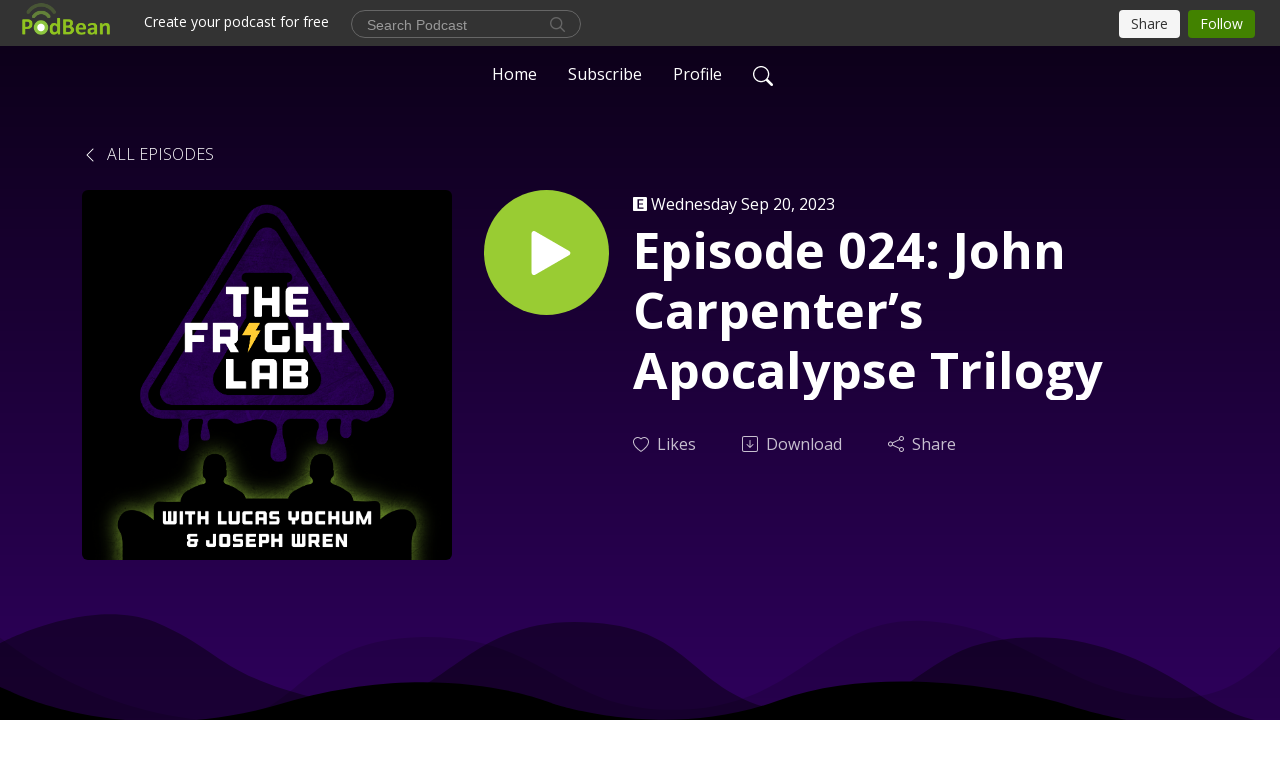

--- FILE ---
content_type: text/html; charset=UTF-8
request_url: https://frightlabpodcast.podbean.com/e/episode-024-john-carpenter-s-apocalypse-trilogy/
body_size: 9984
content:
<!DOCTYPE html>
<html  data-head-attrs=""  lang="en">
<head>
  <meta charset="UTF-8">
  <meta name="viewport" content="width=device-width, initial-scale=1.0">
  <meta name="mobile-web-app-capable" content="yes">
  <meta name="apple-mobile-web-app-status-bar-style" content="black">
  <meta name="theme-color" content="#ffffff">
  <link rel="stylesheet" href="https://cdnjs.cloudflare.com/ajax/libs/twitter-bootstrap/5.0.1/css/bootstrap.min.css" integrity="sha512-Ez0cGzNzHR1tYAv56860NLspgUGuQw16GiOOp/I2LuTmpSK9xDXlgJz3XN4cnpXWDmkNBKXR/VDMTCnAaEooxA==" crossorigin="anonymous" referrerpolicy="no-referrer" />
  <link rel="preconnect" href="https://fonts.googleapis.com">
  <link rel="preconnect" href="https://fonts.gstatic.com" crossorigin>
  <script type="module" crossorigin src="https://pbcdn1.podbean.com/fs1/user-site-dist/assets/index.1ad62341.js"></script>
    <link rel="modulepreload" href="https://pbcdn1.podbean.com/fs1/user-site-dist/assets/vendor.7a484e8a.js">
    <link rel="stylesheet" href="https://pbcdn1.podbean.com/fs1/user-site-dist/assets/index.d710f70e.css">
  <link rel="manifest" href="/user-site/manifest.webmanifest" crossorigin="use-credentials"><title>Episode 024: John Carpenter’s Apocalypse Trilogy | The Fright Lab</title><link rel="icon" href="https://mcdn.podbean.com/mf/web/hs6pnkujz446njny/Fright_Lab_RGB_Icon_Grunge_Squaref11e8790-3d1c-fb5d-bb9e-96b5b7d105ad.png"><link rel="apple-touch-icon" href="https://mcdn.podbean.com/mf/web/hs6pnkujz446njny/Fright_Lab_RGB_Icon_Grunge_Squaref11e8790-3d1c-fb5d-bb9e-96b5b7d105ad.png"><meta property="og:title" content="Episode 024: John Carpenter’s Apocalypse Trilogy | The Fright Lab"><meta property="og:image" content="https://d2bwo9zemjwxh5.cloudfront.net/image-logo/15346657/Fright_Lab_RGB_Grunge_Square6sykx_1200x628.jpg?s=4d29cf47f31d675e6ebc549041dba356&amp;e=png"><meta property="og:type" content="article"><meta property="og:url" content="https://frightlabpodcast.podbean.com/e/episode-024-john-carpenter-s-apocalypse-trilogy/"><meta property="og:description" content="Lucas and Joe delve into the darkness of John Carpenter’s Apocalypse Trilogy. Learn Lucas’ theory of the central theme of the Carpenter’s three most notorious pieces, and if Joe can help stop the seemingly inevitable Apocalypse of sidebars and tangents.
The Fright Lab Podcast can always be found at https://www.frightlabpodcast.com and everywhere you listen to podcasts!
Subscribe to RSS - https://feed.podbean.com/frightlabpodcast/feed.xmlJoin the conversation on Discord - https://discord.frightlabpodcast.comFollow us on Instagram - https://www.instagram.com/fright_lab_pod/Questions? Comments? Suggestions?Email: thefrightlabpodcast@gmail.comwww.thefrightlab.com
https://www.imdb.com/title/tt0084787/The Thing IMDb 1982https://www.imdb.com/title/tt0905372/The Thing IMDb 2011https://www.imdb.com/title/tt0093777/Prince of Darkness IMDbhttps://www.imdb.com/title/tt0113409/In The Mouth Of Madness IMDb
The following articles all talk about The Apocalypse Trilogy and/or Carpenter’s career.https://lwlies.com/articles/john-carpenters-apocalypse-trilogy-and-the-end-of-faith/
https://www.theverge.com/2012/9/2/3279482/the-classics-john-carpenter-apocalypse-trilogy
https://www.cbr.com/john-carpenter-apocalypse-trilogy-films-theme-explained/
https://www.vulture.com/2022/10/john-carpenter-film-scores-interview.html
http://strangehorizons.com/non-fiction/articles/cosmic-horror-in-john-carpenters-apocalypse-trilogy/
https://collider.com/prince-of-darkness-john-carpenter-most-apocalyptic/
https://collider.com/john-carpenter-the-thing-prince-of-darkness-audience-hate-explained/
https://www.escapistmagazine.com/john-carpenter-apocalypse-trilogy-offers-a-horrifying-glimpse-of-a-world-breaking-down"><meta name="description" content="Lucas and Joe delve into the darkness of John Carpenter’s Apocalypse Trilogy. Learn Lucas’ theory of the central theme of the Carpenter’s three most notorious pieces, and if Joe can help stop the seemingly inevitable Apocalypse of sidebars and tangents.
The Fright Lab Podcast can always be found at https://www.frightlabpodcast.com and everywhere you listen to podcasts!
Subscribe to RSS - https://feed.podbean.com/frightlabpodcast/feed.xmlJoin the conversation on Discord - https://discord.frightlabpodcast.comFollow us on Instagram - https://www.instagram.com/fright_lab_pod/Questions? Comments? Suggestions?Email: thefrightlabpodcast@gmail.comwww.thefrightlab.com
https://www.imdb.com/title/tt0084787/The Thing IMDb 1982https://www.imdb.com/title/tt0905372/The Thing IMDb 2011https://www.imdb.com/title/tt0093777/Prince of Darkness IMDbhttps://www.imdb.com/title/tt0113409/In The Mouth Of Madness IMDb
The following articles all talk about The Apocalypse Trilogy and/or Carpenter’s career.https://lwlies.com/articles/john-carpenters-apocalypse-trilogy-and-the-end-of-faith/
https://www.theverge.com/2012/9/2/3279482/the-classics-john-carpenter-apocalypse-trilogy
https://www.cbr.com/john-carpenter-apocalypse-trilogy-films-theme-explained/
https://www.vulture.com/2022/10/john-carpenter-film-scores-interview.html
http://strangehorizons.com/non-fiction/articles/cosmic-horror-in-john-carpenters-apocalypse-trilogy/
https://collider.com/prince-of-darkness-john-carpenter-most-apocalyptic/
https://collider.com/john-carpenter-the-thing-prince-of-darkness-audience-hate-explained/
https://www.escapistmagazine.com/john-carpenter-apocalypse-trilogy-offers-a-horrifying-glimpse-of-a-world-breaking-down"><meta name="twitter:card" content="player"><meta name="twitter:site" content="@podbeancom"><meta name="twitter:url" content="https://frightlabpodcast.podbean.com/e/episode-024-john-carpenter-s-apocalypse-trilogy/"><meta name="twitter:title" content="Episode 024: John Carpenter’s Apocalypse Trilogy | The Fright Lab"><meta name="twitter:description" content="Lucas and Joe delve into the darkness of John Carpenter’s Apocalypse Trilogy. Learn Lucas’ theory of the central theme of the Carpenter’s three most notorious pieces, and if Joe can help stop the seemingly inevitable Apocalypse of sidebars and tangents.
The Fright Lab Podcast can always be found at https://www.frightlabpodcast.com and everywhere you listen to podcasts!
Subscribe to RSS - https://feed.podbean.com/frightlabpodcast/feed.xmlJoin the conversation on Discord - https://discord.frightlabpodcast.comFollow us on Instagram - https://www.instagram.com/fright_lab_pod/Questions? Comments? Suggestions?Email: thefrightlabpodcast@gmail.comwww.thefrightlab.com
https://www.imdb.com/title/tt0084787/The Thing IMDb 1982https://www.imdb.com/title/tt0905372/The Thing IMDb 2011https://www.imdb.com/title/tt0093777/Prince of Darkness IMDbhttps://www.imdb.com/title/tt0113409/In The Mouth Of Madness IMDb
The following articles all talk about The Apocalypse Trilogy and/or Carpenter’s career.https://lwlies.com/articles/john-carpenters-apocalypse-trilogy-and-the-end-of-faith/
https://www.theverge.com/2012/9/2/3279482/the-classics-john-carpenter-apocalypse-trilogy
https://www.cbr.com/john-carpenter-apocalypse-trilogy-films-theme-explained/
https://www.vulture.com/2022/10/john-carpenter-film-scores-interview.html
http://strangehorizons.com/non-fiction/articles/cosmic-horror-in-john-carpenters-apocalypse-trilogy/
https://collider.com/prince-of-darkness-john-carpenter-most-apocalyptic/
https://collider.com/john-carpenter-the-thing-prince-of-darkness-audience-hate-explained/
https://www.escapistmagazine.com/john-carpenter-apocalypse-trilogy-offers-a-horrifying-glimpse-of-a-world-breaking-down"><meta name="twitter:image" content="https://d2bwo9zemjwxh5.cloudfront.net/image-logo/15346657/Fright_Lab_RGB_Grunge_Square6sykx_1200x628.jpg?s=4d29cf47f31d675e6ebc549041dba356&amp;e=png"><meta name="twitter:player" content="https://www.podbean.com/player-v2/?i=f4j97-14aeda6&amp;square=1"><meta name="twitter:player:width" content="420"><meta name="twitter:player:height" content="420"><meta http-equiv="Content-Type" content="text/html; charset=UTF-8"><meta http-equiv="Content-Language" content="en-us"><meta name="generator" content="Podbean 3.2"><meta name="viewport" content="width=device-width, user-scalable=no, initial-scale=1.0, minimum-scale=1.0, maximum-scale=1.0"><meta name="author" content="PodBean Development"><meta name="Copyright" content="PodBean"><meta name="HandheldFriendly" content="True"><meta name="MobileOptimized" content="MobileOptimized"><meta name="robots" content="all"><meta name="twitter:app:id:googleplay" content="com.podbean.app.podcast"><meta name="twitter:app:id:ipad" content="973361050"><meta name="twitter:app:id:iphone" content="973361050"><meta name="twitter:app:name:googleplay" content="Podbean"><meta name="twitter:app:name:ipad" content="Podbean"><meta name="twitter:app:name:iphone" content="Podbean"><script type="application/ld+json">{"@context":"https://schema.org/","@type":"PodcastEpisode","url":"/e/episode-024-john-carpenter-s-apocalypse-trilogy/","name":"Episode 024: John Carpenter’s Apocalypse Trilogy","datePublished":"2023-09-20","description":"Lucas and Joe delve into the darkness of John Carpenter’s Apocalypse Trilogy. Learn Lucas’ theory of the central theme of the Carpenter’s three most notorious pieces, and if Joe can help stop the seemingly inevitable Apocalypse of sidebars and tangents.\nThe Fright Lab Podcast can always be found at https://www.frightlabpodcast.com and everywhere you listen to podcasts!\nSubscribe to RSS - https://feed.podbean.com/frightlabpodcast/feed.xmlJoin the conversation on Discord - https://discord.frightlabpodcast.comFollow us on Instagram - https://www.instagram.com/fright_lab_pod/Questions? Comments? Suggestions?Email: thefrightlabpodcast@gmail.comwww.thefrightlab.com\nhttps://www.imdb.com/title/tt0084787/The Thing IMDb 1982https://www.imdb.com/title/tt0905372/The Thing IMDb 2011https://www.imdb.com/title/tt0093777/Prince of Darkness IMDbhttps://www.imdb.com/title/tt0113409/In The Mouth Of Madness IMDb\nThe following articles all talk about The Apocalypse Trilogy and/or Carpenter’s career.https://lwlies.com/articles/john-carpenters-apocalypse-trilogy-and-the-end-of-faith/\nhttps://www.theverge.com/2012/9/2/3279482/the-classics-john-carpenter-apocalypse-trilogy\nhttps://www.cbr.com/john-carpenter-apocalypse-trilogy-films-theme-explained/\nhttps://www.vulture.com/2022/10/john-carpenter-film-scores-interview.html\nhttp://strangehorizons.com/non-fiction/articles/cosmic-horror-in-john-carpenters-apocalypse-trilogy/\nhttps://collider.com/prince-of-darkness-john-carpenter-most-apocalyptic/\nhttps://collider.com/john-carpenter-the-thing-prince-of-darkness-audience-hate-explained/\nhttps://www.escapistmagazine.com/john-carpenter-apocalypse-trilogy-offers-a-horrifying-glimpse-of-a-world-breaking-down","associatedMedia":{"@type":"MediaObject","contentUrl":"https://mcdn.podbean.com/mf/web/j2q7iq/FLP024_JohnCarpentersApocalypseTrilogy.mp3"},"partOfSeries":{"@type":"PodcastSeries","name":"The Fright Lab","url":"https://frightlabpodcast.podbean.com"}}</script><link type="application/rss+xml" rel="alternate" href="https://feed.podbean.com/frightlabpodcast/feed.xml" title="The Fright Lab"><link rel="canonical" href="https://frightlabpodcast.podbean.com/e/episode-024-john-carpenter-s-apocalypse-trilogy/"><meta name="head:count" content="35"><link rel="modulepreload" crossorigin href="https://pbcdn1.podbean.com/fs1/user-site-dist/assets/episode.b821da30.js"><link rel="stylesheet" href="https://pbcdn1.podbean.com/fs1/user-site-dist/assets/episode.6d6d54b9.css"><link rel="modulepreload" crossorigin href="https://pbcdn1.podbean.com/fs1/user-site-dist/assets/HomeHeader.500f78d5.js"><link rel="stylesheet" href="https://pbcdn1.podbean.com/fs1/user-site-dist/assets/HomeHeader.f51f4f51.css"><link rel="modulepreload" crossorigin href="https://pbcdn1.podbean.com/fs1/user-site-dist/assets/HeadEpisode.60975439.js"><link rel="stylesheet" href="https://pbcdn1.podbean.com/fs1/user-site-dist/assets/HeadEpisode.72529506.css">
</head>
<body  data-head-attrs="" >
  <div id="app" data-server-rendered="true"><div class="main-page main-style-dark" style="--font:Open Sans,Helvetica,Arial,Verdana,sans-serif;--secondaryFont:Open Sans,Helvetica,Arial,Verdana,sans-serif;--playerColor:#99CC33;--playerColorRGB:153,204,51;--homeHeaderTextColor:#ffffff;--pageHeaderTextColor:#ffffff;--pageHeaderBackgroundColor:#330066;"><!----><div loginurl="https://www.podbean.com/site/user/login?return=https%253A%252F%252Ffrightlabpodcast.podbean.com%252Fe%252Fepisode-024-john-carpenter-s-apocalypse-trilogy%252F&amp;rts=1689fd1aac0bc4cc3321739348000eabd58905aa" postname="episode-024-john-carpenter-s-apocalypse-trilogy"><div class="theme-waves episode-detail d-flex flex-column h-100  navigation-transparent"><!--[--><div class="cc-navigation1 navigation" style="--navigationFontColor:#ffffff;--navigationBackgroundColor:#000000;"><nav class="navbar navbar-expand-lg"><div class="container justify-content-center"><div style="" class="nav-item search-icon list-unstyled"><button class="btn bg-transparent d-black d-lg-none border-0 nav-link text-dark px-2" type="button" title="Search"><svg xmlns="http://www.w3.org/2000/svg" width="20" height="20" fill="currentColor" class="bi bi-search" viewbox="0 0 16 16"><path d="M11.742 10.344a6.5 6.5 0 1 0-1.397 1.398h-.001c.03.04.062.078.098.115l3.85 3.85a1 1 0 0 0 1.415-1.414l-3.85-3.85a1.007 1.007 0 0 0-.115-.1zM12 6.5a5.5 5.5 0 1 1-11 0 5.5 5.5 0 0 1 11 0z"></path></svg></button></div><div class="h-search" style="display:none;"><input class="form-control shadow-sm rounded-pill border-0" title="Search" value="" type="text" placeholder="Search"><button type="button" class="btn bg-transparent border-0">Cancel</button></div><button class="navbar-toggler px-2" type="button" title="Navbar toggle" data-bs-toggle="collapse" data-bs-target="#navbarNav" aria-controls="navbarNav" aria-expanded="false" aria-label="Toggle navigation"><svg xmlns="http://www.w3.org/2000/svg" width="28" height="28" fill="currentColor" class="bi bi-list" viewbox="0 0 16 16"><path fill-rule="evenodd" d="M2.5 12a.5.5 0 0 1 .5-.5h10a.5.5 0 0 1 0 1H3a.5.5 0 0 1-.5-.5zm0-4a.5.5 0 0 1 .5-.5h10a.5.5 0 0 1 0 1H3a.5.5 0 0 1-.5-.5zm0-4a.5.5 0 0 1 .5-.5h10a.5.5 0 0 1 0 1H3a.5.5 0 0 1-.5-.5z"></path></svg></button><div class="collapse navbar-collapse" id="navbarNav"><ul class="navbar-nav" style=""><!--[--><li class="nav-item"><!--[--><a href="/" class="nav-link"><!--[-->Home<!--]--></a><!--]--></li><li class="nav-item"><!--[--><a target="_blank" rel="noopener noreferrer" class="nav-link" active-class="active" href="https://www.podbean.com/site/podcatcher/index/blog/pOOoRlcEqubX"><!--[-->Subscribe<!--]--></a><!--]--></li><li class="nav-item"><!--[--><a target="_blank" rel="noopener noreferrer" class="nav-link" active-class="active" href="https://www.podbean.com/user-566Xk6hqGugG"><!--[-->Profile<!--]--></a><!--]--></li><!--]--><!--[--><li style="" class="nav-item search-icon"><button class="btn bg-transparent border-0 nav-link" type="button" title="Search"><svg xmlns="http://www.w3.org/2000/svg" width="20" height="20" fill="currentColor" class="bi bi-search" viewbox="0 0 16 16"><path d="M11.742 10.344a6.5 6.5 0 1 0-1.397 1.398h-.001c.03.04.062.078.098.115l3.85 3.85a1 1 0 0 0 1.415-1.414l-3.85-3.85a1.007 1.007 0 0 0-.115-.1zM12 6.5a5.5 5.5 0 1 1-11 0 5.5 5.5 0 0 1 11 0z"></path></svg></button></li><!--]--></ul></div></div></nav></div><!----><!--]--><div class="common-content flex-shrink-0"><!--[--><!----><div class="episode-detail-top pt-5 pb-5"><div class="container mt-5"><nav><ol class="breadcrumb mt-2"><li class="breadcrumb-item"><a href="/" class="text-dark text-uppercase fw-light"><!--[--><svg xmlns="http://www.w3.org/2000/svg" width="16" height="16" fill="currentColor" class="bi bi-chevron-left" viewbox="0 0 16 16"><path fill-rule="evenodd" d="M11.354 1.646a.5.5 0 0 1 0 .708L5.707 8l5.647 5.646a.5.5 0 0 1-.708.708l-6-6a.5.5 0 0 1 0-.708l6-6a.5.5 0 0 1 .708 0z"></path></svg> All Episodes<!--]--></a></li></ol></nav><div class="episode-content"><div class="border-0 d-md-flex mt-4 mb-5 list"><img class="me-3 episode-logo" alt="Episode 024: John Carpenter’s Apocalypse Trilogy" src="https://pbcdn1.podbean.com/imglogo/image-logo/15346657/Fright_Lab_RGB_Grunge_Square6sykx_300x300.png" loading="lazy"><div class="card-body position-relative d-flex pt-0"><button class="btn btn-link rounded-circle play-button me-4" type="button" title="Play Episode 024: John Carpenter’s Apocalypse Trilogy"><svg t="1622017593702" class="icon icon-play text-white" fill="currentColor" viewbox="0 0 1024 1024" version="1.1" xmlns="http://www.w3.org/2000/svg" p-id="12170" width="30" height="30"><path d="M844.704269 475.730473L222.284513 116.380385a43.342807 43.342807 0 0 0-65.025048 37.548353v718.692951a43.335582 43.335582 0 0 0 65.025048 37.541128l622.412531-359.342864a43.357257 43.357257 0 0 0 0.007225-75.08948z" fill="" p-id="12171"></path></svg></button><div class="episode-info"><p class="e-date p-0 mb-1"><span class="icon-explicit" data-bs-toggle="tooltip" data-bs-placement="top" title="Explicit"><svg t="1737362874781" class="icon icon-episode-info me-1" width="14" height="14" viewbox="0 0 1025 1024" fill="currentColor" version="1.1" xmlns="http://www.w3.org/2000/svg" p-id="19190"><path d="M959.326316 1.796491h-898.245614C26.947368 1.796491 0 28.74386 0 64.673684v898.245614c0 34.133333 26.947368 61.080702 61.080702 61.080702h898.245614c34.133333 0 61.080702-26.947368 61.080702-61.080702v-898.245614c0-34.133333-26.947368-61.080702-61.080702-61.080702z m-197.614035 851.536842h-431.157895V172.463158h427.564912v88.02807h-323.368421v208.392983h301.810527V556.912281H434.750877v208.392982h328.757895v88.02807z" fill="#868686" p-id="19191"></path></svg></span><span class="episode-date">Wednesday Sep 20, 2023</span></p><h1 class="card-title page-title text-dark text-three-line fs-50">Episode 024: John Carpenter’s Apocalypse Trilogy</h1><div class="cc-post-toolbar pt-4"><ul class="list-unstyled d-flex mb-0 row gx-5 p-0"><li class="col-auto"><button class="border-0 p-0 bg-transparent row gx-1 align-items-center" title="Likes"><svg xmlns="http://www.w3.org/2000/svg" width="16" height="16" fill="currentColor" class="bi bi-heart col-auto icon-like" viewbox="0 0 16 16"><path d="m8 2.748-.717-.737C5.6.281 2.514.878 1.4 3.053c-.523 1.023-.641 2.5.314 4.385.92 1.815 2.834 3.989 6.286 6.357 3.452-2.368 5.365-4.542 6.286-6.357.955-1.886.838-3.362.314-4.385C13.486.878 10.4.28 8.717 2.01L8 2.748zM8 15C-7.333 4.868 3.279-3.04 7.824 1.143c.06.055.119.112.176.171a3.12 3.12 0 0 1 .176-.17C12.72-3.042 23.333 4.867 8 15z"></path></svg><span class="text-gray col-auto item-name">Likes</span><!----></button></li><li class="col-auto"><a class="border-0 p-0 bg-transparent row gx-1 align-items-center" href="https://www.podbean.com/media/share/pb-f4j97-14aeda6?download=1" target="_blank" title="Download"><svg xmlns="http://www.w3.org/2000/svg" width="16" height="16" fill="currentColor" class="bi bi-arrow-down-square col-auto" viewbox="0 0 16 16"><path fill-rule="evenodd" d="M15 2a1 1 0 0 0-1-1H2a1 1 0 0 0-1 1v12a1 1 0 0 0 1 1h12a1 1 0 0 0 1-1V2zM0 2a2 2 0 0 1 2-2h12a2 2 0 0 1 2 2v12a2 2 0 0 1-2 2H2a2 2 0 0 1-2-2V2zm8.5 2.5a.5.5 0 0 0-1 0v5.793L5.354 8.146a.5.5 0 1 0-.708.708l3 3a.5.5 0 0 0 .708 0l3-3a.5.5 0 0 0-.708-.708L8.5 10.293V4.5z"></path></svg><span class="text-gray col-auto item-name">Download</span><!----></a></li><li class="col-auto"><button class="border-0 p-0 bg-transparent row gx-1 align-items-center" title="Share" data-bs-toggle="modal" data-bs-target="#shareModal"><svg xmlns="http://www.w3.org/2000/svg" width="16" height="16" fill="currentColor" class="bi bi-share col-auto" viewbox="0 0 16 16"><path d="M13.5 1a1.5 1.5 0 1 0 0 3 1.5 1.5 0 0 0 0-3zM11 2.5a2.5 2.5 0 1 1 .603 1.628l-6.718 3.12a2.499 2.499 0 0 1 0 1.504l6.718 3.12a2.5 2.5 0 1 1-.488.876l-6.718-3.12a2.5 2.5 0 1 1 0-3.256l6.718-3.12A2.5 2.5 0 0 1 11 2.5zm-8.5 4a1.5 1.5 0 1 0 0 3 1.5 1.5 0 0 0 0-3zm11 5.5a1.5 1.5 0 1 0 0 3 1.5 1.5 0 0 0 0-3z"></path></svg><span class="text-gray item-name col-auto">Share</span></button></li></ul></div><!----></div></div></div></div></div><svg id="Curve" xmlns="http://www.w3.org/2000/svg" viewBox="0 0 1924 212.552"><path id="curve01" d="M-23.685,359.406S93.525,419.436,253.5,371.375s273.577,1.033,273.577,1.033,113.49,37.939,226.2-3.355,263.749-5.5,290.141,3.355,177.158,52.609,265.227,5.262,191.943-46.8,304.094,6.182,276.982-24.446,276.982-24.446v134.43h-1924V354.945Z" transform="translate(34.287 -281.283)" fill="#fff"></path><path id="curve02" d="M-2.111,728.749s89.218-48.068,157.482-21.806c72.236,31.039,61.34,53.552,173.542,79.815S454.9,706.923,579.664,706.923s111.41,72.894,213.965,90.951,132.6-53.569,199.093-69.125,137.826-4.511,222.382,54.054,213.326,14.629,251.445-6.7,135.343-73.064,245.343-54.288,210,76.058,210,76.058V911.5h-1924Z" transform="translate(2.111 -698.949)" fill="#fff" opacity="0.421"></path><path id="curve03" d="M2055.179,850.019v149.1h-1924v-189.1h0c.91-.286,75.2,66.583,191.974,82.357s98.2-77.359,230-82.357,144.632,77.663,267.9,73.383,142.695-95.3,246.795-89.867,140.081,75,245.748,78.165,103.959-84.817,189.279-85.131c127.354-.563,114.822,75.533,200.279,75.544s105.741-66.281,195.854-68.578S2055.179,850.019,2055.179,850.019Z" transform="translate(-131.179 -786.567)" fill="#fff" opacity="0.158"></path></svg></div><!--]--><!----><div class="episode-detail-bottom"><div class="container"><div class="episode-content"><div class="border-0 d-flex"><div class="card-body ps-0 pt-5 pb-5"><p class="e-description card-text"><p>Lucas and Joe delve into the darkness of John Carpenter’s Apocalypse Trilogy. Learn Lucas’ theory of the central theme of the Carpenter’s three most notorious pieces, and if Joe can help stop the seemingly inevitable Apocalypse of sidebars and tangents.</p>
<p>The Fright Lab Podcast can always be found at <a href="https://www.frightlabpodcast.com">https://www.frightlabpodcast.com</a> and everywhere you listen to podcasts!</p>
<p>Subscribe to RSS - <a href="https://feed.podbean.com/frightlabpodcast/feed.xml">https://feed.podbean.com/frightlabpodcast/feed.xml</a><br />Join the conversation on Discord - <a href="https://discord.frightlabpodcast.com">https://discord.frightlabpodcast.com</a><br />Follow us on Instagram - <a href="https://www.instagram.com/fright_lab_pod/">https://www.instagram.com/fright_lab_pod/</a><br />Questions? Comments? Suggestions?<br />Email: <a href="mailto:thefrightlabpodcast@gmail.com">thefrightlabpodcast@gmail.com</a><br /><a href="http://www.thefrightlab.com">www.thefrightlab.com</a></p>
<p><a href="https://www.imdb.com/title/tt0084787/">https://www.imdb.com/title/tt0084787/</a><br />The Thing IMDb 1982<br /><a href="https://www.imdb.com/title/tt0905372/">https://www.imdb.com/title/tt0905372/</a><br />The Thing IMDb 2011<br /><a href="https://www.imdb.com/title/tt0093777/">https://www.imdb.com/title/tt0093777/</a><br />Prince of Darkness IMDb<br /><a href="https://www.imdb.com/title/tt0113409/">https://www.imdb.com/title/tt0113409/</a><br />In The Mouth Of Madness IMDb</p>
<p>The following articles all talk about The Apocalypse Trilogy and/or Carpenter’s career.<br /><a href="https://lwlies.com/articles/john-carpenters-apocalypse-trilogy-and-the-end-of-faith/">https://lwlies.com/articles/john-carpenters-apocalypse-trilogy-and-the-end-of-faith/</a></p>
<p><a href="https://www.theverge.com/2012/9/2/3279482/the-classics-john-carpenter-apocalypse-trilogy">https://www.theverge.com/2012/9/2/3279482/the-classics-john-carpenter-apocalypse-trilogy</a></p>
<p><a href="https://www.cbr.com/john-carpenter-apocalypse-trilogy-films-theme-explained/">https://www.cbr.com/john-carpenter-apocalypse-trilogy-films-theme-explained/</a></p>
<p><a href="https://www.vulture.com/2022/10/john-carpenter-film-scores-interview.html">https://www.vulture.com/2022/10/john-carpenter-film-scores-interview.html</a></p>
<p><a href="http://strangehorizons.com/non-fiction/articles/cosmic-horror-in-john-carpenters-apocalypse-trilogy/">http://strangehorizons.com/non-fiction/articles/cosmic-horror-in-john-carpenters-apocalypse-trilogy/</a></p>
<p><a href="https://collider.com/prince-of-darkness-john-carpenter-most-apocalyptic/">https://collider.com/prince-of-darkness-john-carpenter-most-apocalyptic/</a></p>
<p><a href="https://collider.com/john-carpenter-the-thing-prince-of-darkness-audience-hate-explained/">https://collider.com/john-carpenter-the-thing-prince-of-darkness-audience-hate-explained/</a></p>
<p><a href="https://www.escapistmagazine.com/john-carpenter-apocalypse-trilogy-offers-a-horrifying-glimpse-of-a-world-breaking-down">https://www.escapistmagazine.com/john-carpenter-apocalypse-trilogy-offers-a-horrifying-glimpse-of-a-world-breaking-down</a></p></p></div></div></div></div></div><!----><div class="episode-detail-bottom"><div class="container"><div class="pb-2"><div class="cc-comments"><div class="comment-title">Comment (0) </div><!----><div class="content empty-content text-center"><svg xmlns="http://www.w3.org/2000/svg" width="16" height="16" fill="currentColor" class="bi bi-chat-left-text" viewbox="0 0 16 16"><path d="M14 1a1 1 0 0 1 1 1v8a1 1 0 0 1-1 1H4.414A2 2 0 0 0 3 11.586l-2 2V2a1 1 0 0 1 1-1h12zM2 0a2 2 0 0 0-2 2v12.793a.5.5 0 0 0 .854.353l2.853-2.853A1 1 0 0 1 4.414 12H14a2 2 0 0 0 2-2V2a2 2 0 0 0-2-2H2z"></path><path d="M3 3.5a.5.5 0 0 1 .5-.5h9a.5.5 0 0 1 0 1h-9a.5.5 0 0 1-.5-.5zM3 6a.5.5 0 0 1 .5-.5h9a.5.5 0 0 1 0 1h-9A.5.5 0 0 1 3 6zm0 2.5a.5.5 0 0 1 .5-.5h5a.5.5 0 0 1 0 1h-5a.5.5 0 0 1-.5-.5z"></path></svg><p class="pt-3">No comments yet. Be the first to say something!</p></div></div></div></div></div></div><!--[--><footer class="cc-footer1 footer mt-auto" style="--footerFontColor:#ffffff;--footerBackgroundColor:#000000;"><div class="container p-0 d-sm-flex justify-content-sm-between align-items-center flex-row-reverse"><ul class="row gx-4 social-icon-content list-unstyled d-flex justify-content-md-start justify-content-center mb-0"><!----><!----><!----><!----><!----></ul><div class="right-content"><p class="mb-0 pt-2">Copyright 2026 All rights reserved.</p><p class="by">Podcast Powered By <a href="https://www.podbean.com" target="_blank" rel="noopener noreferrer">Podbean</a></p></div></div></footer><div class="after-footer"></div><!----><!--]--></div></div><!----><!----><!----><div style="display:none;">Version: 20241125</div></div></div>

<script>window.__INITIAL_STATE__="{\"store\":{\"baseInfo\":{\"podcastTitle\":\"The Fright Lab\",\"slug\":\"frightlabpodcast\",\"podcastDescription\":\"A podcast about horror movies and terror, The Fright Lab looks deeper into all the things that scare. Join Lucas and Joe as they compare some of the most terrifying moments in film with the horrors of reality, and history.  Why do we watch scary movies when the real world is so much more terrifying?  Find out on every episode!  frightlabpodcast.com\",\"podcastLogo\":\"https:\u002F\u002Fpbcdn1.podbean.com\u002Fimglogo\u002Fimage-logo\u002F15346657\u002FFright_Lab_RGB_Grunge_Square6sykx.png\",\"podcastShareLogo\":\"https:\u002F\u002Fd2bwo9zemjwxh5.cloudfront.net\u002Fimage-logo\u002F15346657\u002FFright_Lab_RGB_Grunge_Square6sykx_1200x628.jpg?s=4d29cf47f31d675e6ebc549041dba356&e=png\",\"podcastUrl\":\"https:\u002F\u002Ffrightlabpodcast.podbean.com\",\"podcastCanSearched\":true,\"feedUrl\":\"https:\u002F\u002Ffeed.podbean.com\u002Ffrightlabpodcast\u002Ffeed.xml\",\"theme\":\"waves\",\"podcastDeepLink\":\"https:\u002F\u002Fwww.podbean.com\u002Fpw\u002Fpbblog-nh9u5-ea2be1?from=usersite\",\"removePodbeanBranding\":\"no\",\"brandingLogo\":null,\"timeZone\":{\"timeZoneId\":11,\"gmtAdjustment\":\"GMT-06:00\",\"useDaylightTime\":1,\"value\":-6,\"text\":\"(GMT-06:00) Central Time (US & Canada)\",\"daylightStartTime\":\"Second Sunday Of March +2 Hours\",\"daylightEndTime\":\"First Sunday Of November +2 Hours\",\"timezone\":\"America\u002FChicago\"},\"podcastDownloads\":null,\"totalEpisodes\":85,\"showComments\":true,\"iOSAppDownloadLink\":null,\"customizeCssUrl\":null,\"androidAppDownloadLink\":null,\"showPostShare\":true,\"showLike\":true,\"author\":\"The Fright Lab\",\"enableEngagementStats\":true,\"shareEmbedLink\":\"https:\u002F\u002Fadmin5.podbean.com\u002Fembed.html?id=pbblog-nh9u5-ea2be1-playlist\",\"language\":\"en\",\"sensitivitySessionExpireTime\":3600,\"podcastApps\":[{\"name\":\"Apple Podcasts\",\"link\":\"https:\u002F\u002Fpodcasts.apple.com\u002Fus\u002Fpodcast\u002Fthe-fright-lab\u002Fid1652246815\",\"image\":\"https:\u002F\u002Fpbcdn1.podbean.com\u002Ffs1\u002Fsite\u002Fimages\u002Fadmin5\u002Fapple-podcast.png\",\"title\":null},{\"name\":\"YouTube\",\"link\":\"https:\u002F\u002Fwww.youtube.com\u002Fplaylist?list=PLZpSnvPXjrGbtLGNQc4vuFPJuwTHhiwnZ\",\"image\":\"https:\u002F\u002Fpbcdn1.podbean.com\u002Ffs1\u002Fsite\u002Fimages\u002Fadmin5\u002Fyoutube_logo.png\",\"title\":null},{\"name\":\"Podbean App\",\"link\":\"https:\u002F\u002Fwww.podbean.com\u002Fpw\u002Fpbblog-nh9u5-ea2be1?from=usersite\",\"image\":\"https:\u002F\u002Fpbcdn1.podbean.com\u002Ffs1\u002Fsite\u002Fimages\u002Fadmin5\u002Fpodbean-app.png\",\"title\":null},{\"name\":\"Spotify\",\"link\":\"https:\u002F\u002Fopen.spotify.com\u002Fshow\u002F70xpI3YggrELRUqybrstne\",\"image\":\"https:\u002F\u002Fpbcdn1.podbean.com\u002Ffs1\u002Fsite\u002Fimages\u002Fadmin5\u002Fspotify.png\",\"title\":null},{\"name\":\"Amazon Music\",\"link\":\"https:\u002F\u002Fmusic.amazon.com\u002Fpodcasts\u002F55658772-1cd7-4762-83c2-45059ad3f090\",\"image\":\"https:\u002F\u002Fpbcdn1.podbean.com\u002Ffs1\u002Fsite\u002Fimages\u002Fadmin5\u002FAmazonMusic.png\",\"title\":null},{\"name\":\"TuneIn + Alexa\",\"link\":\"https:\u002F\u002Ftunein.com\u002Fpodcasts\u002FMedia--Entertainment-Podcasts\u002FThe-Fright-Lab-p2591802\u002F\",\"image\":\"https:\u002F\u002Fpbcdn1.podbean.com\u002Ffs1\u002Fsite\u002Fimages\u002Fadmin5\u002Ftunein.png\",\"title\":null},{\"name\":\"iHeartRadio\",\"link\":\"https:\u002F\u002Fiheart.com\u002Fpodcast\u002F104109456\",\"image\":\"https:\u002F\u002Fpbcdn1.podbean.com\u002Ffs1\u002Fsite\u002Fimages\u002Fadmin5\u002FiHeartRadio.png\",\"title\":null},{\"name\":\"PlayerFM\",\"link\":\"https:\u002F\u002Fplayer.fm\u002Fseries\u002F3411719\",\"image\":\"https:\u002F\u002Fpbcdn1.podbean.com\u002Ffs1\u002Fsite\u002Fimages\u002Fadmin5\u002FPlayerFM.png\",\"title\":null},{\"name\":\"Listen Notes\",\"link\":\"https:\u002F\u002Fwww.listennotes.com\u002Fpodcasts\u002Fthe-fright-lab-the-fright-lab-dJZNch4YrbH\u002F\",\"image\":\"https:\u002F\u002Fpbcdn1.podbean.com\u002Ffs1\u002Fsite\u002Fimages\u002Fadmin5\u002FListenNotes.png\",\"title\":null},{\"name\":\"Podchaser\",\"link\":\"https:\u002F\u002Fwww.podchaser.com\u002Fpodcasts\u002Fthe-fright-lab-4953572\",\"image\":\"https:\u002F\u002Fpbcdn1.podbean.com\u002Ffs1\u002Fsite\u002Fimages\u002Fadmin5\u002FPodchaser.webp\",\"title\":null},{\"name\":\"BoomPlay\",\"link\":\"https:\u002F\u002Fwww.boomplaymusic.com\u002Fpodcasts\u002F47421\",\"image\":\"https:\u002F\u002Fpbcdn1.podbean.com\u002Ffs1\u002Fsite\u002Fimages\u002Fadmin5\u002FBoomPlay.png\",\"title\":null}],\"components\":{\"base\":[{\"id\":\"MainStyle\",\"val\":\"dark\"},{\"id\":\"Font\",\"val\":\"Open Sans\"},{\"id\":\"SecondaryFont\",\"val\":\"Open Sans\"},{\"id\":\"PlayerColor\",\"val\":\"#99CC33\"},{\"id\":\"PlayerStyle\",\"val\":\"player1\"},{\"id\":\"PlayerWave\",\"val\":\"show\"},{\"id\":\"Favicon\",\"val\":\"https:\u002F\u002Fmcdn.podbean.com\u002Fmf\u002Fweb\u002Fhs6pnkujz446njny\u002FFright_Lab_RGB_Icon_Grunge_Squaref11e8790-3d1c-fb5d-bb9e-96b5b7d105ad.png\"},{\"id\":\"CookiesNotice\",\"val\":\"hide\"},{\"id\":\"CookiesNoticeContent\",\"val\":\"\u003Ch2\u003ECookies Notice\u003C\u002Fh2\u003E\u003Cp\u003EThis website uses cookies to improve your experience while you navigate through the website. By using our website you agree to our use of cookies.\u003C\u002Fp\u003E\"},{\"id\":\"EpisodePageListenOn\",\"val\":\"hide\"},{\"id\":\"EpisodePageCustomizeComponent\",\"val\":\"hide\"}],\"home-header\":[{\"id\":\"HomeHeaderTextColor\",\"val\":\"#ffffff\"},{\"id\":\"BackgroundImage\",\"val\":\"https:\u002F\u002Fmcdn.podbean.com\u002Fmf\u002Fweb\u002Fgxbdc872jyxnbanp\u002FFright_Lab_RGB_NoText_Grunge_Screen490cd8d4-360d-5005-875c-3f4600bf9ef3.png\"},{\"id\":\"BackgroundImageForMobile\",\"val\":\"https:\u002F\u002Fmcdn.podbean.com\u002Fmf\u002Fweb\u002F4i2etmqwfkj7h89z\u002FFright_Lab_RGB_NoText_Grunge_450x75060c8ac92-6533-245e-c9d2-2df68e54fada.png\"}],\"page-header\":[{\"id\":\"PageHeaderTextColor\",\"val\":\"#ffffff\"},{\"id\":\"PageHeaderBackgroundColor\",\"val\":\"#330066\"}],\"episode-list\":[{\"id\":\"EpisodeListType\",\"val\":\"list\"},{\"id\":\"EpisodesPerPage\",\"val\":100},{\"id\":\"EpisodeStats\",\"val\":\"hide\"}],\"navigation\":[{\"id\":\"NavigationFontColor\",\"val\":\"#ffffff\"},{\"id\":\"NavigationBackgroundColor\",\"val\":\"#000000\"},{\"id\":\"NavigationSearch\",\"val\":\"show\"},{\"id\":\"NavigationLinks\",\"val\":[{\"id\":\"Home\",\"type\":\"Link\",\"value\":\"\u002F\",\"text\":\"Home\",\"subitems\":[]},{\"id\":\"Subscribe\",\"type\":\"Link\",\"value\":\"https:\u002F\u002Fwww.podbean.com\u002Fsite\u002Fpodcatcher\u002Findex\u002Fblog\u002FpOOoRlcEqubX\",\"text\":\"Subscribe\",\"subitems\":[]},{\"id\":\"Profile\",\"type\":\"Link\",\"value\":\"https:\u002F\u002Fwww.podbean.com\u002Fuser-566Xk6hqGugG\",\"text\":\"Profile\",\"subitems\":[]}]}],\"footer\":[{\"id\":\"FooterType\",\"val\":\"Footer1\"},{\"id\":\"FooterFontColor\",\"val\":\"#ffffff\"},{\"id\":\"FooterBackgroundColor\",\"val\":\"#000000\"},{\"id\":\"FooterCopyright\",\"val\":\"Copyright 2026 All rights reserved.\"},{\"id\":\"SocialMediaLinks\",\"val\":{\"facebook_username\":\"\",\"twitter_username\":\"\",\"instagram_username\":\"\",\"youtube_username\":\"\",\"linkedin_username\":\"\"}}],\"customize-container1\":[],\"customize-container2\":[]},\"allLinks\":[],\"mainStylesDefaultSettings\":null,\"defaultCustomizeComponents\":null,\"scripts\":[],\"metas\":null,\"appConfig\":{\"package\":\"com.podbean.app.podcast\",\"app_store_id\":973361050,\"app_name\":\"Podbean\",\"scheme\":\"podbean\"},\"customizeCss\":null,\"canEditCss\":null,\"enableJsCodeInCustomizeContent\":false,\"enabledIframeCodeInCustomizeContent\":true,\"sectionMaxCount\":10,\"enableEditorLink\":true,\"enableEditCookiesNotice\":true,\"siteRedirectToFeed\":false,\"podcatcherRssUrl\":null,\"showFeed\":true,\"showTopBar\":true,\"enableWebSiteLike\":true,\"organizationName\":null,\"organizationPageLink\":null},\"backToListUrl\":\"\u002F\",\"tinymceLoaded\":false,\"listEpisodes\":[],\"userLikedEpisodes\":[],\"userLikeCheckedEpisodes\":[],\"topBarIframeLoaded\":false,\"listTotalCount\":0,\"listTotalPage\":0,\"listPage\":0,\"listType\":\"all\",\"listValue\":\"\",\"listName\":\"\",\"pageLoading\":false,\"apiBaseUrl\":\"https:\u002F\u002Ffrightlabpodcast.podbean.com\",\"apiV2BaseUrl\":\"\",\"apiCommonParams\":{\"t\":\"696a006d\",\"clientSignature\":\"89f2fabb052c06534e2338a34d1407ac\",\"u\":null,\"customizing\":null},\"apiCommonHeaders\":{},\"comments\":[],\"commentsTotalCount\":0,\"commentsTotalPage\":0,\"commentsPage\":1,\"commentEpisodeId\":\"pb21687718-f4j97\",\"episode\":{\"id\":\"pb21687718\",\"idTag\":\"f4j97\",\"title\":\"Episode 024: John Carpenter’s Apocalypse Trilogy\",\"logo\":\"https:\u002F\u002Fpbcdn1.podbean.com\u002Fimglogo\u002Fimage-logo\u002F15346657\u002FFright_Lab_RGB_Grunge_Square6sykx_300x300.png\",\"shareLogo\":\"https:\u002F\u002Fd2bwo9zemjwxh5.cloudfront.net\u002Fimage-logo\u002F15346657\u002FFright_Lab_RGB_Grunge_Square6sykx_1200x628.jpg?s=4d29cf47f31d675e6ebc549041dba356&e=png\",\"largeLogo\":\"https:\u002F\u002Fpbcdn1.podbean.com\u002Fimglogo\u002Fimage-logo\u002F15346657\u002FFright_Lab_RGB_Grunge_Square6sykx.png\",\"previewContent\":null,\"content\":\"\u003Cp\u003ELucas and Joe delve into the darkness of John Carpenter’s Apocalypse Trilogy. Learn Lucas’ theory of the central theme of the Carpenter’s three most notorious pieces, and if Joe can help stop the seemingly inevitable Apocalypse of sidebars and tangents.\u003C\u002Fp\u003E\\n\u003Cp\u003EThe Fright Lab Podcast can always be found at \u003Ca href=\\\"https:\u002F\u002Fwww.frightlabpodcast.com\\\"\u003Ehttps:\u002F\u002Fwww.frightlabpodcast.com\u003C\u002Fa\u003E and everywhere you listen to podcasts!\u003C\u002Fp\u003E\\n\u003Cp\u003ESubscribe to RSS - \u003Ca href=\\\"https:\u002F\u002Ffeed.podbean.com\u002Ffrightlabpodcast\u002Ffeed.xml\\\"\u003Ehttps:\u002F\u002Ffeed.podbean.com\u002Ffrightlabpodcast\u002Ffeed.xml\u003C\u002Fa\u003E\u003Cbr \u002F\u003EJoin the conversation on Discord - \u003Ca href=\\\"https:\u002F\u002Fdiscord.frightlabpodcast.com\\\"\u003Ehttps:\u002F\u002Fdiscord.frightlabpodcast.com\u003C\u002Fa\u003E\u003Cbr \u002F\u003EFollow us on Instagram - \u003Ca href=\\\"https:\u002F\u002Fwww.instagram.com\u002Ffright_lab_pod\u002F\\\"\u003Ehttps:\u002F\u002Fwww.instagram.com\u002Ffright_lab_pod\u002F\u003C\u002Fa\u003E\u003Cbr \u002F\u003EQuestions? Comments? Suggestions?\u003Cbr \u002F\u003EEmail: \u003Ca href=\\\"mailto:thefrightlabpodcast@gmail.com\\\"\u003Ethefrightlabpodcast@gmail.com\u003C\u002Fa\u003E\u003Cbr \u002F\u003E\u003Ca href=\\\"http:\u002F\u002Fwww.thefrightlab.com\\\"\u003Ewww.thefrightlab.com\u003C\u002Fa\u003E\u003C\u002Fp\u003E\\n\u003Cp\u003E\u003Ca href=\\\"https:\u002F\u002Fwww.imdb.com\u002Ftitle\u002Ftt0084787\u002F\\\"\u003Ehttps:\u002F\u002Fwww.imdb.com\u002Ftitle\u002Ftt0084787\u002F\u003C\u002Fa\u003E\u003Cbr \u002F\u003EThe Thing IMDb 1982\u003Cbr \u002F\u003E\u003Ca href=\\\"https:\u002F\u002Fwww.imdb.com\u002Ftitle\u002Ftt0905372\u002F\\\"\u003Ehttps:\u002F\u002Fwww.imdb.com\u002Ftitle\u002Ftt0905372\u002F\u003C\u002Fa\u003E\u003Cbr \u002F\u003EThe Thing IMDb 2011\u003Cbr \u002F\u003E\u003Ca href=\\\"https:\u002F\u002Fwww.imdb.com\u002Ftitle\u002Ftt0093777\u002F\\\"\u003Ehttps:\u002F\u002Fwww.imdb.com\u002Ftitle\u002Ftt0093777\u002F\u003C\u002Fa\u003E\u003Cbr \u002F\u003EPrince of Darkness IMDb\u003Cbr \u002F\u003E\u003Ca href=\\\"https:\u002F\u002Fwww.imdb.com\u002Ftitle\u002Ftt0113409\u002F\\\"\u003Ehttps:\u002F\u002Fwww.imdb.com\u002Ftitle\u002Ftt0113409\u002F\u003C\u002Fa\u003E\u003Cbr \u002F\u003EIn The Mouth Of Madness IMDb\u003C\u002Fp\u003E\\n\u003Cp\u003EThe following articles all talk about The Apocalypse Trilogy and\u002For Carpenter’s career.\u003Cbr \u002F\u003E\u003Ca href=\\\"https:\u002F\u002Flwlies.com\u002Farticles\u002Fjohn-carpenters-apocalypse-trilogy-and-the-end-of-faith\u002F\\\"\u003Ehttps:\u002F\u002Flwlies.com\u002Farticles\u002Fjohn-carpenters-apocalypse-trilogy-and-the-end-of-faith\u002F\u003C\u002Fa\u003E\u003C\u002Fp\u003E\\n\u003Cp\u003E\u003Ca href=\\\"https:\u002F\u002Fwww.theverge.com\u002F2012\u002F9\u002F2\u002F3279482\u002Fthe-classics-john-carpenter-apocalypse-trilogy\\\"\u003Ehttps:\u002F\u002Fwww.theverge.com\u002F2012\u002F9\u002F2\u002F3279482\u002Fthe-classics-john-carpenter-apocalypse-trilogy\u003C\u002Fa\u003E\u003C\u002Fp\u003E\\n\u003Cp\u003E\u003Ca href=\\\"https:\u002F\u002Fwww.cbr.com\u002Fjohn-carpenter-apocalypse-trilogy-films-theme-explained\u002F\\\"\u003Ehttps:\u002F\u002Fwww.cbr.com\u002Fjohn-carpenter-apocalypse-trilogy-films-theme-explained\u002F\u003C\u002Fa\u003E\u003C\u002Fp\u003E\\n\u003Cp\u003E\u003Ca href=\\\"https:\u002F\u002Fwww.vulture.com\u002F2022\u002F10\u002Fjohn-carpenter-film-scores-interview.html\\\"\u003Ehttps:\u002F\u002Fwww.vulture.com\u002F2022\u002F10\u002Fjohn-carpenter-film-scores-interview.html\u003C\u002Fa\u003E\u003C\u002Fp\u003E\\n\u003Cp\u003E\u003Ca href=\\\"http:\u002F\u002Fstrangehorizons.com\u002Fnon-fiction\u002Farticles\u002Fcosmic-horror-in-john-carpenters-apocalypse-trilogy\u002F\\\"\u003Ehttp:\u002F\u002Fstrangehorizons.com\u002Fnon-fiction\u002Farticles\u002Fcosmic-horror-in-john-carpenters-apocalypse-trilogy\u002F\u003C\u002Fa\u003E\u003C\u002Fp\u003E\\n\u003Cp\u003E\u003Ca href=\\\"https:\u002F\u002Fcollider.com\u002Fprince-of-darkness-john-carpenter-most-apocalyptic\u002F\\\"\u003Ehttps:\u002F\u002Fcollider.com\u002Fprince-of-darkness-john-carpenter-most-apocalyptic\u002F\u003C\u002Fa\u003E\u003C\u002Fp\u003E\\n\u003Cp\u003E\u003Ca href=\\\"https:\u002F\u002Fcollider.com\u002Fjohn-carpenter-the-thing-prince-of-darkness-audience-hate-explained\u002F\\\"\u003Ehttps:\u002F\u002Fcollider.com\u002Fjohn-carpenter-the-thing-prince-of-darkness-audience-hate-explained\u002F\u003C\u002Fa\u003E\u003C\u002Fp\u003E\\n\u003Cp\u003E\u003Ca href=\\\"https:\u002F\u002Fwww.escapistmagazine.com\u002Fjohn-carpenter-apocalypse-trilogy-offers-a-horrifying-glimpse-of-a-world-breaking-down\\\"\u003Ehttps:\u002F\u002Fwww.escapistmagazine.com\u002Fjohn-carpenter-apocalypse-trilogy-offers-a-horrifying-glimpse-of-a-world-breaking-down\u003C\u002Fa\u003E\u003C\u002Fp\u003E\",\"publishTimestamp\":1695267292,\"duration\":3103,\"mediaUrl\":\"https:\u002F\u002Fmcdn.podbean.com\u002Fmf\u002Fweb\u002Fj2q7iq\u002FFLP024_JohnCarpentersApocalypseTrilogy.mp3\",\"mediaType\":\"audio\u002Fmpeg\",\"shareLink\":\"https:\u002F\u002Fadmin5.podbean.com\u002Fembed.html?id=pb-f4j97-14aeda6\",\"likedCount\":null,\"deepLink\":\"https:\u002F\u002Fwww.podbean.com\u002Few\u002Fpb-f4j97-14aeda6\",\"transcriptUrl\":null,\"permalink\":\"\u002Fe\u002Fepisode-024-john-carpenter-s-apocalypse-trilogy\u002F\",\"downloadLink\":\"https:\u002F\u002Fwww.podbean.com\u002Fmedia\u002Fshare\u002Fpb-f4j97-14aeda6?download=1\",\"fallbackResource\":null,\"fallbackResourceMimetype\":null,\"downloadCount\":0,\"status\":\"publish\",\"hasMoreContent\":false,\"chaptersUrl\":null,\"explicit\":true},\"episodeShareLink\":null,\"deepLink\":\"https:\u002F\u002Fwww.podbean.com\u002Few\u002Fpb-f4j97-14aeda6\",\"playlist\":{\"episodes\":[],\"current\":0,\"start\":0,\"stop\":0,\"playing\":true,\"playerLoading\":true,\"playbackRate\":1,\"playbackRateIndex\":1,\"volume\":1},\"toasts\":[],\"confirm\":null,\"customizeEditorFormZIndex\":999,\"lastRequestTime\":null,\"validateChangesOnBeforeunload\":true,\"windowWidth\":1000,\"VITE_FS1_CDN_URL_PREFIX\":\"https:\u002F\u002Fpbcdn1.podbean.com\u002Ffs1\",\"reloadStats\":false,\"userIdEncrypted\":null,\"userProfilePicture\":null,\"username\":null,\"isVerified\":false,\"loadUserInfo\":false,\"loginUrl\":\"https:\u002F\u002Fwww.podbean.com\u002Fsite\u002Fuser\u002Flogin?return=https%253A%252F%252Ffrightlabpodcast.podbean.com%252Fe%252Fepisode-024-john-carpenter-s-apocalypse-trilogy%252F&rts=1689fd1aac0bc4cc3321739348000eabd58905aa\",\"recaptchaV3Loaded\":false,\"recaptchaV2Loaded\":false,\"likesLoaded\":false,\"commentLikeMap\":{},\"commentOffset\":0,\"widgetCommentsLoaded\":false},\"episode\":{\"id\":\"pb21687718\",\"idTag\":\"f4j97\",\"title\":\"Episode 024: John Carpenter’s Apocalypse Trilogy\",\"logo\":\"https:\u002F\u002Fpbcdn1.podbean.com\u002Fimglogo\u002Fimage-logo\u002F15346657\u002FFright_Lab_RGB_Grunge_Square6sykx_300x300.png\",\"shareLogo\":\"https:\u002F\u002Fd2bwo9zemjwxh5.cloudfront.net\u002Fimage-logo\u002F15346657\u002FFright_Lab_RGB_Grunge_Square6sykx_1200x628.jpg?s=4d29cf47f31d675e6ebc549041dba356&e=png\",\"largeLogo\":\"https:\u002F\u002Fpbcdn1.podbean.com\u002Fimglogo\u002Fimage-logo\u002F15346657\u002FFright_Lab_RGB_Grunge_Square6sykx.png\",\"previewContent\":null,\"content\":\"\u003Cp\u003ELucas and Joe delve into the darkness of John Carpenter’s Apocalypse Trilogy. Learn Lucas’ theory of the central theme of the Carpenter’s three most notorious pieces, and if Joe can help stop the seemingly inevitable Apocalypse of sidebars and tangents.\u003C\u002Fp\u003E\\n\u003Cp\u003EThe Fright Lab Podcast can always be found at \u003Ca href=\\\"https:\u002F\u002Fwww.frightlabpodcast.com\\\"\u003Ehttps:\u002F\u002Fwww.frightlabpodcast.com\u003C\u002Fa\u003E and everywhere you listen to podcasts!\u003C\u002Fp\u003E\\n\u003Cp\u003ESubscribe to RSS - \u003Ca href=\\\"https:\u002F\u002Ffeed.podbean.com\u002Ffrightlabpodcast\u002Ffeed.xml\\\"\u003Ehttps:\u002F\u002Ffeed.podbean.com\u002Ffrightlabpodcast\u002Ffeed.xml\u003C\u002Fa\u003E\u003Cbr \u002F\u003EJoin the conversation on Discord - \u003Ca href=\\\"https:\u002F\u002Fdiscord.frightlabpodcast.com\\\"\u003Ehttps:\u002F\u002Fdiscord.frightlabpodcast.com\u003C\u002Fa\u003E\u003Cbr \u002F\u003EFollow us on Instagram - \u003Ca href=\\\"https:\u002F\u002Fwww.instagram.com\u002Ffright_lab_pod\u002F\\\"\u003Ehttps:\u002F\u002Fwww.instagram.com\u002Ffright_lab_pod\u002F\u003C\u002Fa\u003E\u003Cbr \u002F\u003EQuestions? Comments? Suggestions?\u003Cbr \u002F\u003EEmail: \u003Ca href=\\\"mailto:thefrightlabpodcast@gmail.com\\\"\u003Ethefrightlabpodcast@gmail.com\u003C\u002Fa\u003E\u003Cbr \u002F\u003E\u003Ca href=\\\"http:\u002F\u002Fwww.thefrightlab.com\\\"\u003Ewww.thefrightlab.com\u003C\u002Fa\u003E\u003C\u002Fp\u003E\\n\u003Cp\u003E\u003Ca href=\\\"https:\u002F\u002Fwww.imdb.com\u002Ftitle\u002Ftt0084787\u002F\\\"\u003Ehttps:\u002F\u002Fwww.imdb.com\u002Ftitle\u002Ftt0084787\u002F\u003C\u002Fa\u003E\u003Cbr \u002F\u003EThe Thing IMDb 1982\u003Cbr \u002F\u003E\u003Ca href=\\\"https:\u002F\u002Fwww.imdb.com\u002Ftitle\u002Ftt0905372\u002F\\\"\u003Ehttps:\u002F\u002Fwww.imdb.com\u002Ftitle\u002Ftt0905372\u002F\u003C\u002Fa\u003E\u003Cbr \u002F\u003EThe Thing IMDb 2011\u003Cbr \u002F\u003E\u003Ca href=\\\"https:\u002F\u002Fwww.imdb.com\u002Ftitle\u002Ftt0093777\u002F\\\"\u003Ehttps:\u002F\u002Fwww.imdb.com\u002Ftitle\u002Ftt0093777\u002F\u003C\u002Fa\u003E\u003Cbr \u002F\u003EPrince of Darkness IMDb\u003Cbr \u002F\u003E\u003Ca href=\\\"https:\u002F\u002Fwww.imdb.com\u002Ftitle\u002Ftt0113409\u002F\\\"\u003Ehttps:\u002F\u002Fwww.imdb.com\u002Ftitle\u002Ftt0113409\u002F\u003C\u002Fa\u003E\u003Cbr \u002F\u003EIn The Mouth Of Madness IMDb\u003C\u002Fp\u003E\\n\u003Cp\u003EThe following articles all talk about The Apocalypse Trilogy and\u002For Carpenter’s career.\u003Cbr \u002F\u003E\u003Ca href=\\\"https:\u002F\u002Flwlies.com\u002Farticles\u002Fjohn-carpenters-apocalypse-trilogy-and-the-end-of-faith\u002F\\\"\u003Ehttps:\u002F\u002Flwlies.com\u002Farticles\u002Fjohn-carpenters-apocalypse-trilogy-and-the-end-of-faith\u002F\u003C\u002Fa\u003E\u003C\u002Fp\u003E\\n\u003Cp\u003E\u003Ca href=\\\"https:\u002F\u002Fwww.theverge.com\u002F2012\u002F9\u002F2\u002F3279482\u002Fthe-classics-john-carpenter-apocalypse-trilogy\\\"\u003Ehttps:\u002F\u002Fwww.theverge.com\u002F2012\u002F9\u002F2\u002F3279482\u002Fthe-classics-john-carpenter-apocalypse-trilogy\u003C\u002Fa\u003E\u003C\u002Fp\u003E\\n\u003Cp\u003E\u003Ca href=\\\"https:\u002F\u002Fwww.cbr.com\u002Fjohn-carpenter-apocalypse-trilogy-films-theme-explained\u002F\\\"\u003Ehttps:\u002F\u002Fwww.cbr.com\u002Fjohn-carpenter-apocalypse-trilogy-films-theme-explained\u002F\u003C\u002Fa\u003E\u003C\u002Fp\u003E\\n\u003Cp\u003E\u003Ca href=\\\"https:\u002F\u002Fwww.vulture.com\u002F2022\u002F10\u002Fjohn-carpenter-film-scores-interview.html\\\"\u003Ehttps:\u002F\u002Fwww.vulture.com\u002F2022\u002F10\u002Fjohn-carpenter-film-scores-interview.html\u003C\u002Fa\u003E\u003C\u002Fp\u003E\\n\u003Cp\u003E\u003Ca href=\\\"http:\u002F\u002Fstrangehorizons.com\u002Fnon-fiction\u002Farticles\u002Fcosmic-horror-in-john-carpenters-apocalypse-trilogy\u002F\\\"\u003Ehttp:\u002F\u002Fstrangehorizons.com\u002Fnon-fiction\u002Farticles\u002Fcosmic-horror-in-john-carpenters-apocalypse-trilogy\u002F\u003C\u002Fa\u003E\u003C\u002Fp\u003E\\n\u003Cp\u003E\u003Ca href=\\\"https:\u002F\u002Fcollider.com\u002Fprince-of-darkness-john-carpenter-most-apocalyptic\u002F\\\"\u003Ehttps:\u002F\u002Fcollider.com\u002Fprince-of-darkness-john-carpenter-most-apocalyptic\u002F\u003C\u002Fa\u003E\u003C\u002Fp\u003E\\n\u003Cp\u003E\u003Ca href=\\\"https:\u002F\u002Fcollider.com\u002Fjohn-carpenter-the-thing-prince-of-darkness-audience-hate-explained\u002F\\\"\u003Ehttps:\u002F\u002Fcollider.com\u002Fjohn-carpenter-the-thing-prince-of-darkness-audience-hate-explained\u002F\u003C\u002Fa\u003E\u003C\u002Fp\u003E\\n\u003Cp\u003E\u003Ca href=\\\"https:\u002F\u002Fwww.escapistmagazine.com\u002Fjohn-carpenter-apocalypse-trilogy-offers-a-horrifying-glimpse-of-a-world-breaking-down\\\"\u003Ehttps:\u002F\u002Fwww.escapistmagazine.com\u002Fjohn-carpenter-apocalypse-trilogy-offers-a-horrifying-glimpse-of-a-world-breaking-down\u003C\u002Fa\u003E\u003C\u002Fp\u003E\",\"publishTimestamp\":1695267292,\"duration\":3103,\"mediaUrl\":\"https:\u002F\u002Fmcdn.podbean.com\u002Fmf\u002Fweb\u002Fj2q7iq\u002FFLP024_JohnCarpentersApocalypseTrilogy.mp3\",\"mediaType\":\"audio\u002Fmpeg\",\"shareLink\":\"https:\u002F\u002Fadmin5.podbean.com\u002Fembed.html?id=pb-f4j97-14aeda6\",\"likedCount\":null,\"deepLink\":\"https:\u002F\u002Fwww.podbean.com\u002Few\u002Fpb-f4j97-14aeda6\",\"transcriptUrl\":null,\"permalink\":\"\u002Fe\u002Fepisode-024-john-carpenter-s-apocalypse-trilogy\u002F\",\"downloadLink\":\"https:\u002F\u002Fwww.podbean.com\u002Fmedia\u002Fshare\u002Fpb-f4j97-14aeda6?download=1\",\"fallbackResource\":null,\"fallbackResourceMimetype\":null,\"downloadCount\":0,\"status\":\"publish\",\"hasMoreContent\":false,\"chaptersUrl\":null,\"explicit\":true},\"loginUrl\":\"https:\u002F\u002Fwww.podbean.com\u002Fsite\u002Fuser\u002Flogin?return=https%253A%252F%252Ffrightlabpodcast.podbean.com%252Fe%252Fepisode-024-john-carpenter-s-apocalypse-trilogy%252F&rts=1689fd1aac0bc4cc3321739348000eabd58905aa\"}"</script>
  
  <script src="https://cdnjs.cloudflare.com/ajax/libs/bootstrap/5.0.2/js/bootstrap.bundle.min.js" integrity="sha512-72WD92hLs7T5FAXn3vkNZflWG6pglUDDpm87TeQmfSg8KnrymL2G30R7as4FmTwhgu9H7eSzDCX3mjitSecKnw==" crossorigin="anonymous" referrerpolicy="no-referrer"></script>
</body>
</html>
